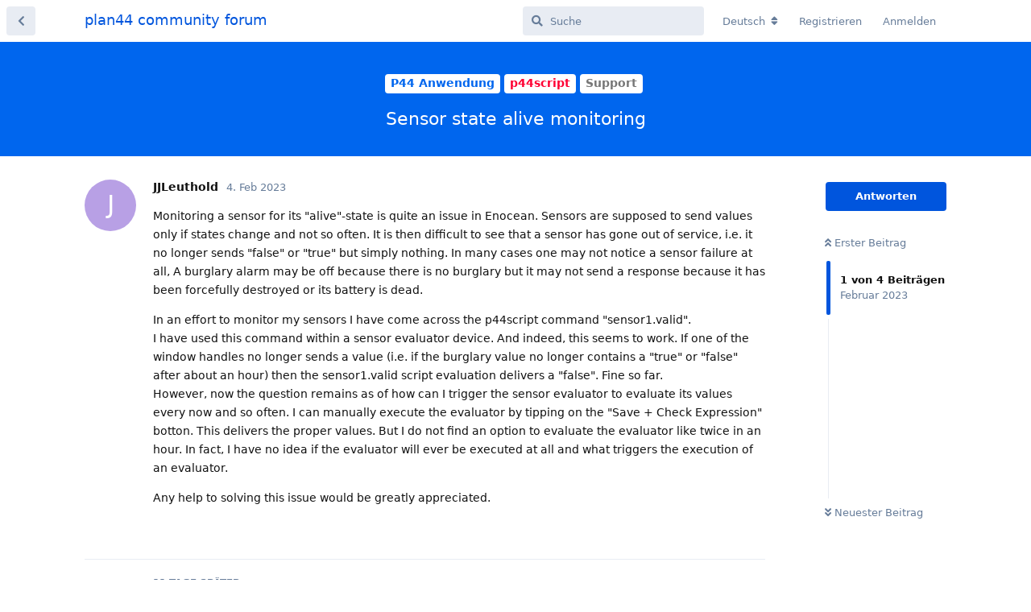

--- FILE ---
content_type: text/html; charset=utf-8
request_url: https://forum.plan44.ch/d/66-sensor-state-alive-monitoring
body_size: 5859
content:
<!doctype html>
<html  dir="ltr"        lang="de" >
    <head>
        <meta charset="utf-8">
        <title>Sensor state alive monitoring - plan44 community forum</title>

        <link rel="stylesheet" href="https://forum.plan44.ch/assets/forum.css?v=189b7ef8">
<link rel="canonical" href="https://forum.plan44.ch/d/66-sensor-state-alive-monitoring">
<link rel="preload" href="https://forum.plan44.ch/assets/forum.css?v=189b7ef8" as="style">
<link rel="preload" href="https://forum.plan44.ch/assets/forum.js?v=909177b0" as="script">
<link rel="preload" href="https://forum.plan44.ch/assets/forum-de.js?v=04ad8eeb" as="script">
<link rel="preload" href="https://forum.plan44.ch/assets/fonts/fa-solid-900.woff2" as="font" type="font/woff2" crossorigin="">
<link rel="preload" href="https://forum.plan44.ch/assets/fonts/fa-regular-400.woff2" as="font" type="font/woff2" crossorigin="">
<meta name="viewport" content="width=device-width, initial-scale=1, maximum-scale=1, minimum-scale=1">
<meta name="description" content="Diskussionen, Projekte, Fragen rund um P44-DSB und P44-LC Licht- und Automatisierungssteuerungen / Discussions, projects, questions around P44-DSB and P44-LC light and automation controllers">
<meta name="theme-color" content="#05D">
<link rel="alternate" type="application/atom+xml" title="Forum activity" href="https://forum.plan44.ch/atom" />
<link rel="alternate" type="application/atom+xml" title="Forum's new discussions" href="https://forum.plan44.ch/atom/discussions" />
<link rel="alternate" type="application/atom+xml" title="This discussion" href="https://forum.plan44.ch/atom/d/66-sensor-state-alive-monitoring" />
    </head>

    <body>
        <div id="app" class="App">

    <div id="app-navigation" class="App-navigation"></div>

    <div id="drawer" class="App-drawer">

        <header id="header" class="App-header">
            <div id="header-navigation" class="Header-navigation"></div>
            <div class="container">
                <div class="Header-title">
                    <a href="https://forum.plan44.ch" id="home-link">
                                                    plan44 community forum
                                            </a>
                </div>
                <div id="header-primary" class="Header-primary"></div>
                <div id="header-secondary" class="Header-secondary"></div>
            </div>
        </header>

    </div>

    <main class="App-content">
        <div id="content"></div>

        <div id="flarum-loading" style="display: none">
    Ladevorgang läuft…
</div>

<noscript>
    <div class="Alert">
        <div class="container">
            Dieses Forum ist für moderne Browser mit JavaScript optimiert.
        </div>
    </div>
</noscript>

<div id="flarum-loading-error" style="display: none">
    <div class="Alert">
        <div class="container">
            Beim Laden dieser Seite ist ein Fehler aufgetreten.
        </div>
    </div>
</div>

<noscript id="flarum-content">
    <div class="container">
    <h1>Sensor state alive monitoring</h1>

    <div>
                    <article>
                                <div class="PostUser"><h3 class="PostUser-name">JJLeuthold</h3></div>
                <div class="Post-body">
                    <p>Monitoring a sensor for its "alive"-state is quite an issue in Enocean. Sensors are supposed to send values only if states change and not so often. It is then difficult to see that a sensor has gone out of service, i.e. it no longer sends "false" or "true" but simply nothing. In many cases one may not notice a sensor failure at all, A burglary alarm may be off because there is no burglary but it may not send a response because it has been forcefully destroyed or its battery is dead.</p>

<p>In an effort to monitor my sensors I have come across the p44script command "sensor1.valid".<br>
I have used this command within a sensor evaluator device. And indeed, this seems to work. If one of the window handles no longer sends a value (i.e. if the burglary value no longer contains a "true" or "false" after about an hour) then the sensor1.valid script evaluation delivers a "false". Fine so far. <br>
However, now the question remains as of how can I trigger the sensor evaluator to evaluate its values every now and so often. I can manually execute the evaluator by tipping on the "Save + Check Expression" botton. This delivers the proper values. But I do not find an option to evaluate the evaluator like twice in an hour. In fact, I have no idea if the evaluator will ever be executed at all and what  triggers the execution of an evaluator.</p>

<p>Any help to solving this issue would be greatly appreciated.</p>

                </div>
            </article>

            <hr>
                    <article>
                                <div class="PostUser"><h3 class="PostUser-name">luz</h3></div>
                <div class="Post-body">
                    <p>Sorry for the long answering delay. Somehow the forum software still does not issue notification mails to me - and I was busy these days with a complicated project so not checking the forum manually all the time.</p>

<p>Regarding any kind of polling - one caveat before going into details: <strong>one needs to be careful with adding too many regular pollings to a small system like the P44-xx. These can add up and at some point the performance will suffer.</strong></p>

<p>But basically, you can create polling evaluators by using the <code>testlater()</code> or <code>every()</code> functions (see <a href="https://plan44.ch/p44-techdocs/en/script_ref/#functions-for-timed-triggering" rel="ugc nofollow">p44script short reference</a>.</p>

<p>So an evaluator that should check something every 5 minutes would have an ON condition like:</p>

<pre><code class="language-javascript">every(0:05) &amp; something</code></pre>

<p>In this, <code>every()</code> gets true once every 5 minutes and causes evaluation. When <code>something</code> is also true at that moment, it will trigger the evaluator. (<code>testlater</code> is similar, but more specialized and was added to the evaluator engine much earlier, when the more generic <code>every()</code> would not have been possible yet).</p>

<p><strong>However, to get notified when a sensor turns to the invalid state, all this is not needed, because the value change from a real value to "invalid" state triggers an evaluation anyway.</strong></p>

<p>So an Evaluator with just the following ON condition should do the trick already:</p>

<pre><code class="language-javascript">!isvalid(sensor)</code></pre>

<p>Hope this helps!</p>

<p>PS: note that there's an underlying problem in dS itself, as it still does not handle the "invalid" state separately for binary inputs, but treats it as 0. This is the main cause for unexpected results with sensors/inputs in the invalid state.</p> 
                </div>
            </article>

            <hr>
                    <article>
                                <div class="PostUser"><h3 class="PostUser-name">JJLeuthold</h3></div>
                <div class="Post-body">
                    <p>Wow, Most helpful! Thank you!</p>
                </div>
            </article>

            <hr>
                    <article>
                                <div class="PostUser"><h3 class="PostUser-name">JJLeuthold</h3></div>
                <div class="Post-body">
                    <p>Actually, the !isvalid command works great! This was a pending issue. I am surprised that one can find little about this command. Without an isalive surveillance there is no real saftey.</p>

<p>As a teaser to others my implementation to monitor the state of the windows. The !isvalid triggers the meassge. The isvalid is used to reset the warning.<br>
<img src="https://forum.plan44.ch/assets/files/2023-03-09/1678402399-129319-isalive-warning-plan44.jpg" alt="Image description"></p>

<p>Many thanks Luz!</p>

                </div>
            </article>

            <hr>
            </div>

    
    </div>

</noscript>


        <div class="App-composer">
            <div class="container">
                <div id="composer"></div>
            </div>
        </div>
    </main>

</div>




        <div id="modal"></div>
        <div id="alerts"></div>

        <script>
            document.getElementById('flarum-loading').style.display = 'block';
            var flarum = {extensions: {}};
        </script>

        <script src="https://forum.plan44.ch/assets/forum.js?v=909177b0"></script>
<script src="https://forum.plan44.ch/assets/forum-de.js?v=04ad8eeb"></script>

        <script id="flarum-json-payload" type="application/json">{"resources":[{"type":"forums","id":"1","attributes":{"title":"plan44 community forum","description":"Diskussionen, Projekte, Fragen rund um P44-DSB und P44-LC Licht- und Automatisierungssteuerungen \/ Discussions, projects, questions around P44-DSB and P44-LC light and automation controllers","showLanguageSelector":true,"baseUrl":"https:\/\/forum.plan44.ch","basePath":"","baseOrigin":"https:\/\/forum.plan44.ch","debug":false,"apiUrl":"https:\/\/forum.plan44.ch\/api","welcomeTitle":"Willkommen zum plan44 forum \/ Welcome to the plan44 forum","welcomeMessage":"","themePrimaryColor":"#05D","themeSecondaryColor":"#4D698E","logoUrl":null,"faviconUrl":null,"headerHtml":null,"footerHtml":null,"allowSignUp":true,"defaultRoute":"\/all","canViewForum":true,"canStartDiscussion":false,"canSearchUsers":false,"canCreateAccessToken":false,"canModerateAccessTokens":false,"assetsBaseUrl":"https:\/\/forum.plan44.ch\/assets","canViewFlags":false,"guidelinesUrl":null,"canBypassTagCounts":false,"minPrimaryTags":"1","maxPrimaryTags":"1","minSecondaryTags":"0","maxSecondaryTags":"4","ianm-syndication.plugin.forum-format":"atom","ianm-syndication.plugin.forum-icons":false,"fof-upload.canUpload":false,"fof-upload.canDownload":false,"fof-upload.composerButtonVisiblity":"upload-btn","displayNameDriver":"nickname","setNicknameOnRegistration":true,"randomizeUsernameOnRegistration":false,"allowUsernameMentionFormat":true},"relationships":{"groups":{"data":[{"type":"groups","id":"1"},{"type":"groups","id":"2"},{"type":"groups","id":"3"},{"type":"groups","id":"4"}]},"tags":{"data":[{"type":"tags","id":"1"},{"type":"tags","id":"2"},{"type":"tags","id":"11"},{"type":"tags","id":"12"},{"type":"tags","id":"15"},{"type":"tags","id":"7"},{"type":"tags","id":"13"},{"type":"tags","id":"8"},{"type":"tags","id":"14"}]}}},{"type":"groups","id":"1","attributes":{"nameSingular":"Administrator","namePlural":"Administratoren","color":"#B72A2A","icon":"fas fa-wrench","isHidden":0}},{"type":"groups","id":"2","attributes":{"nameSingular":"Gast","namePlural":"G\u00e4ste","color":null,"icon":null,"isHidden":0}},{"type":"groups","id":"3","attributes":{"nameSingular":"Mitglied","namePlural":"Mitglieder","color":null,"icon":null,"isHidden":0}},{"type":"groups","id":"4","attributes":{"nameSingular":"Moderator","namePlural":"Moderatoren","color":"#80349E","icon":"fas fa-bolt","isHidden":0}},{"type":"tags","id":"1","attributes":{"name":"P44 Anwendung","description":"Fragen und Diskussionen um die Anwendung der plan44-Produkte P44-DSB und P44-LC","slug":"p44-anwendung","color":"#06E","backgroundUrl":null,"backgroundMode":null,"icon":"","discussionCount":0,"position":0,"defaultSort":null,"isChild":false,"isHidden":false,"lastPostedAt":"2025-12-22T15:14:49+00:00","canStartDiscussion":false,"canAddToDiscussion":false}},{"type":"tags","id":"2","attributes":{"name":"P44-xx-X DIY\/Maker","description":"Selbstbau mit kostenlosen P44-xx-X Images","slug":"p44-xx-x-diy-maker","color":"#F60","backgroundUrl":null,"backgroundMode":null,"icon":"","discussionCount":18,"position":1,"defaultSort":null,"isChild":false,"isHidden":false,"lastPostedAt":"2025-07-20T07:31:55+00:00","canStartDiscussion":false,"canAddToDiscussion":false}},{"type":"tags","id":"11","attributes":{"name":"OpenSource, C++, vdcd","description":"Discussions around the plan44.ch opensource projects, in particular the \u0022vdcd\u0022 which is the basis of all P44 products.","slug":"opensource-c-vdcd","color":"#D10","backgroundUrl":null,"backgroundMode":null,"icon":"","discussionCount":4,"position":2,"defaultSort":null,"isChild":false,"isHidden":false,"lastPostedAt":"2022-07-06T08:02:30+00:00","canStartDiscussion":false,"canAddToDiscussion":false}},{"type":"tags","id":"12","attributes":{"name":"life, the universe and everything","description":"For anything else, which you think should have a place here, but doesn\u0027t in one of the other topics.","slug":"life-the-universe-and-everything","color":"#FD9","backgroundUrl":null,"backgroundMode":null,"icon":"","discussionCount":1,"position":3,"defaultSort":null,"isChild":false,"isHidden":false,"lastPostedAt":"2025-12-23T16:01:44+00:00","canStartDiscussion":false,"canAddToDiscussion":false}},{"type":"tags","id":"15","attributes":{"name":"P44+matter (beta)","description":"plan44 und der neue matter standard - beta","slug":"matter","color":"#51AEB4","backgroundUrl":null,"backgroundMode":null,"icon":"","discussionCount":4,"position":4,"defaultSort":null,"isChild":false,"isHidden":false,"lastPostedAt":"2025-12-15T19:34:08+00:00","canStartDiscussion":false,"canAddToDiscussion":false}},{"type":"tags","id":"7","attributes":{"name":"p44script","description":"Rund um die p44script-Programmiersprache - Evaluatoren, Szenenscripte, Trigger, Mainscript","slug":"p44script","color":"#F03","backgroundUrl":null,"backgroundMode":null,"icon":"","discussionCount":8,"position":null,"defaultSort":null,"isChild":false,"isHidden":false,"lastPostedAt":"2025-12-22T15:14:49+00:00","canStartDiscussion":false,"canAddToDiscussion":false}},{"type":"tags","id":"13","attributes":{"name":"Projekt","description":"Projekt-Pr\u00e4sentation und\/oder Diskussion","slug":"projekt","color":"#FA0","backgroundUrl":null,"backgroundMode":null,"icon":"","discussionCount":8,"position":null,"defaultSort":null,"isChild":false,"isHidden":false,"lastPostedAt":"2025-11-27T21:55:09+00:00","canStartDiscussion":false,"canAddToDiscussion":false}},{"type":"tags","id":"8","attributes":{"name":"Support","description":"F\u00fcr Supportanfragen","slug":"support","color":"#777","backgroundUrl":null,"backgroundMode":null,"icon":"","discussionCount":4,"position":null,"defaultSort":null,"isChild":false,"isHidden":false,"lastPostedAt":"2025-11-12T17:08:46+00:00","canStartDiscussion":false,"canAddToDiscussion":false}},{"type":"tags","id":"14","attributes":{"name":"W\u00fcnsche","description":"F\u00fcr die P44-xx Wunschliste...","slug":"w-nsche","color":"#99CCFF","backgroundUrl":null,"backgroundMode":null,"icon":"","discussionCount":4,"position":null,"defaultSort":null,"isChild":false,"isHidden":false,"lastPostedAt":"2022-12-03T16:25:21+00:00","canStartDiscussion":false,"canAddToDiscussion":false}}],"session":{"userId":0,"csrfToken":"cqwu4PuUHS1mMXp4aAIoSHlnDGgfTs0Ney9flsGL"},"locales":{"de":"Deutsch","en":"English"},"locale":"de","apiDocument":{"data":{"type":"discussions","id":"66","attributes":{"title":"Sensor state alive monitoring","slug":"66-sensor-state-alive-monitoring","commentCount":4,"participantCount":2,"createdAt":"2023-02-04T17:00:29+00:00","lastPostedAt":"2023-03-09T22:54:47+00:00","lastPostNumber":4,"canReply":false,"canRename":false,"canDelete":false,"canHide":false,"isApproved":true,"canTag":false,"subscription":null,"isSticky":false,"canSticky":false,"isLocked":false,"canLock":false},"relationships":{"user":{"data":{"type":"users","id":"47"}},"posts":{"data":[{"type":"posts","id":"260"},{"type":"posts","id":"263"},{"type":"posts","id":"273"},{"type":"posts","id":"275"}]},"tags":{"data":[{"type":"tags","id":"1"},{"type":"tags","id":"7"},{"type":"tags","id":"8"}]}}},"included":[{"type":"users","id":"47","attributes":{"username":"JJLeuthold","displayName":"JJLeuthold","avatarUrl":null,"slug":"JJLeuthold","joinTime":"2022-11-06T12:37:33+00:00","discussionCount":2,"commentCount":7,"canEdit":false,"canEditCredentials":false,"canEditGroups":false,"canDelete":false,"lastSeenAt":"2023-04-22T17:54:15+00:00","fof-upload-uploadCountCurrent":1,"fof-upload-uploadCountAll":1,"canSuspend":false,"canEditNickname":false},"relationships":{"groups":{"data":[]}}},{"type":"users","id":"1","attributes":{"username":"luz","displayName":"luz","avatarUrl":"https:\/\/forum.plan44.ch\/assets\/avatars\/Lh5Tj5ZJFK5oHPDN.png","slug":"luz","joinTime":"2022-01-06T17:40:39+00:00","discussionCount":16,"commentCount":209,"canEdit":false,"canEditCredentials":false,"canEditGroups":false,"canDelete":false,"lastSeenAt":"2026-01-02T18:55:57+00:00","fof-upload-uploadCountCurrent":13,"fof-upload-uploadCountAll":13,"canSuspend":false,"canEditNickname":false},"relationships":{"groups":{"data":[{"type":"groups","id":"1"},{"type":"groups","id":"4"}]}}},{"type":"posts","id":"260","attributes":{"number":1,"createdAt":"2023-02-04T17:00:29+00:00","contentType":"comment","contentHtml":"\u003Cp\u003EMonitoring a sensor for its \u0022alive\u0022-state is quite an issue in Enocean. Sensors are supposed to send values only if states change and not so often. It is then difficult to see that a sensor has gone out of service, i.e. it no longer sends \u0022false\u0022 or \u0022true\u0022 but simply nothing. In many cases one may not notice a sensor failure at all, A burglary alarm may be off because there is no burglary but it may not send a response because it has been forcefully destroyed or its battery is dead.\u003C\/p\u003E\n\n\u003Cp\u003EIn an effort to monitor my sensors I have come across the p44script command \u0022sensor1.valid\u0022.\u003Cbr\u003E\nI have used this command within a sensor evaluator device. And indeed, this seems to work. If one of the window handles no longer sends a value (i.e. if the burglary value no longer contains a \u0022true\u0022 or \u0022false\u0022 after about an hour) then the sensor1.valid script evaluation delivers a \u0022false\u0022. Fine so far. \u003Cbr\u003E\nHowever, now the question remains as of how can I trigger the sensor evaluator to evaluate its values every now and so often. I can manually execute the evaluator by tipping on the \u0022Save + Check Expression\u0022 botton. This delivers the proper values. But I do not find an option to evaluate the evaluator like twice in an hour. In fact, I have no idea if the evaluator will ever be executed at all and what  triggers the execution of an evaluator.\u003C\/p\u003E\n\n\u003Cp\u003EAny help to solving this issue would be greatly appreciated.\u003C\/p\u003E\n","renderFailed":false,"canEdit":false,"canDelete":false,"canHide":false,"mentionedByCount":0,"canFlag":false,"isApproved":true,"canApprove":false,"canLike":false,"likesCount":0},"relationships":{"discussion":{"data":{"type":"discussions","id":"66"}},"user":{"data":{"type":"users","id":"47"}},"mentionedBy":{"data":[]},"likes":{"data":[]}}},{"type":"posts","id":"263","attributes":{"number":2,"createdAt":"2023-02-15T21:36:11+00:00","contentType":"comment","contentHtml":"\u003Cp\u003ESorry for the long answering delay. Somehow the forum software still does not issue notification mails to me - and I was busy these days with a complicated project so not checking the forum manually all the time.\u003C\/p\u003E\n\n\u003Cp\u003ERegarding any kind of polling - one caveat before going into details: \u003Cstrong\u003Eone needs to be careful with adding too many regular pollings to a small system like the P44-xx. These can add up and at some point the performance will suffer.\u003C\/strong\u003E\u003C\/p\u003E\n\n\u003Cp\u003EBut basically, you can create polling evaluators by using the \u003Ccode\u003Etestlater()\u003C\/code\u003E or \u003Ccode\u003Eevery()\u003C\/code\u003E functions (see \u003Ca href=\u0022https:\/\/plan44.ch\/p44-techdocs\/en\/script_ref\/#functions-for-timed-triggering\u0022 rel=\u0022ugc nofollow\u0022\u003Ep44script short reference\u003C\/a\u003E.\u003C\/p\u003E\n\n\u003Cp\u003ESo an evaluator that should check something every 5 minutes would have an ON condition like:\u003C\/p\u003E\n\n\u003Cpre\u003E\u003Ccode class=\u0022language-javascript\u0022\u003Eevery(0:05) \u0026amp; something\u003C\/code\u003E\u003C\/pre\u003E\n\n\u003Cp\u003EIn this, \u003Ccode\u003Eevery()\u003C\/code\u003E gets true once every 5 minutes and causes evaluation. When \u003Ccode\u003Esomething\u003C\/code\u003E is also true at that moment, it will trigger the evaluator. (\u003Ccode\u003Etestlater\u003C\/code\u003E is similar, but more specialized and was added to the evaluator engine much earlier, when the more generic \u003Ccode\u003Eevery()\u003C\/code\u003E would not have been possible yet).\u003C\/p\u003E\n\n\u003Cp\u003E\u003Cstrong\u003EHowever, to get notified when a sensor turns to the invalid state, all this is not needed, because the value change from a real value to \u0022invalid\u0022 state triggers an evaluation anyway.\u003C\/strong\u003E\u003C\/p\u003E\n\n\u003Cp\u003ESo an Evaluator with just the following ON condition should do the trick already:\u003C\/p\u003E\n\n\u003Cpre\u003E\u003Ccode class=\u0022language-javascript\u0022\u003E!isvalid(sensor)\u003C\/code\u003E\u003C\/pre\u003E\n\n\u003Cp\u003EHope this helps!\u003C\/p\u003E\n\n\u003Cp\u003EPS: note that there\u0027s an underlying problem in dS itself, as it still does not handle the \u0022invalid\u0022 state separately for binary inputs, but treats it as 0. This is the main cause for unexpected results with sensors\/inputs in the invalid state.\u003C\/p\u003E ","renderFailed":false,"canEdit":false,"canDelete":false,"canHide":false,"mentionedByCount":0,"canFlag":false,"isApproved":true,"canApprove":false,"canLike":false,"likesCount":0},"relationships":{"discussion":{"data":{"type":"discussions","id":"66"}},"user":{"data":{"type":"users","id":"1"}},"mentionedBy":{"data":[]},"likes":{"data":[]}}},{"type":"posts","id":"273","attributes":{"number":3,"createdAt":"2023-03-09T00:03:13+00:00","contentType":"comment","contentHtml":"\u003Cp\u003EWow, Most helpful! Thank you!\u003C\/p\u003E","renderFailed":false,"canEdit":false,"canDelete":false,"canHide":false,"mentionedByCount":0,"canFlag":false,"isApproved":true,"canApprove":false,"canLike":false,"likesCount":0},"relationships":{"discussion":{"data":{"type":"discussions","id":"66"}},"user":{"data":{"type":"users","id":"47"}},"mentionedBy":{"data":[]},"likes":{"data":[]}}},{"type":"posts","id":"275","attributes":{"number":4,"createdAt":"2023-03-09T22:54:47+00:00","contentType":"comment","contentHtml":"\u003Cp\u003EActually, the !isvalid command works great! This was a pending issue. I am surprised that one can find little about this command. Without an isalive surveillance there is no real saftey.\u003C\/p\u003E\n\n\u003Cp\u003EAs a teaser to others my implementation to monitor the state of the windows. The !isvalid triggers the meassge. The isvalid is used to reset the warning.\u003Cbr\u003E\n\u003Cimg src=\u0022https:\/\/forum.plan44.ch\/assets\/files\/2023-03-09\/1678402399-129319-isalive-warning-plan44.jpg\u0022 alt=\u0022Image description\u0022\u003E\u003C\/p\u003E\n\n\u003Cp\u003EMany thanks Luz!\u003C\/p\u003E\n","renderFailed":false,"canEdit":false,"canDelete":false,"canHide":false,"mentionedByCount":0,"canFlag":false,"isApproved":true,"canApprove":false,"canLike":false,"likesCount":1},"relationships":{"discussion":{"data":{"type":"discussions","id":"66"}},"user":{"data":{"type":"users","id":"47"}},"mentionedBy":{"data":[]},"likes":{"data":[{"type":"users","id":"1"}]}}},{"type":"groups","id":"1","attributes":{"nameSingular":"Administrator","namePlural":"Administratoren","color":"#B72A2A","icon":"fas fa-wrench","isHidden":0}},{"type":"groups","id":"4","attributes":{"nameSingular":"Moderator","namePlural":"Moderatoren","color":"#80349E","icon":"fas fa-bolt","isHidden":0}},{"type":"tags","id":"1","attributes":{"name":"P44 Anwendung","description":"Fragen und Diskussionen um die Anwendung der plan44-Produkte P44-DSB und P44-LC","slug":"p44-anwendung","color":"#06E","backgroundUrl":null,"backgroundMode":null,"icon":"","discussionCount":0,"position":0,"defaultSort":null,"isChild":false,"isHidden":false,"lastPostedAt":"2025-12-22T15:14:49+00:00","canStartDiscussion":false,"canAddToDiscussion":false}},{"type":"tags","id":"7","attributes":{"name":"p44script","description":"Rund um die p44script-Programmiersprache - Evaluatoren, Szenenscripte, Trigger, Mainscript","slug":"p44script","color":"#F03","backgroundUrl":null,"backgroundMode":null,"icon":"","discussionCount":8,"position":null,"defaultSort":null,"isChild":false,"isHidden":false,"lastPostedAt":"2025-12-22T15:14:49+00:00","canStartDiscussion":false,"canAddToDiscussion":false}},{"type":"tags","id":"8","attributes":{"name":"Support","description":"F\u00fcr Supportanfragen","slug":"support","color":"#777","backgroundUrl":null,"backgroundMode":null,"icon":"","discussionCount":4,"position":null,"defaultSort":null,"isChild":false,"isHidden":false,"lastPostedAt":"2025-11-12T17:08:46+00:00","canStartDiscussion":false,"canAddToDiscussion":false}}]}}</script>

        <script>
            const data = JSON.parse(document.getElementById('flarum-json-payload').textContent);
            document.getElementById('flarum-loading').style.display = 'none';

            try {
                flarum.core.app.load(data);
                flarum.core.app.bootExtensions(flarum.extensions);
                flarum.core.app.boot();
            } catch (e) {
                var error = document.getElementById('flarum-loading-error');
                error.innerHTML += document.getElementById('flarum-content').textContent;
                error.style.display = 'block';
                throw e;
            }
        </script>

        
    </body>
</html>


--- FILE ---
content_type: text/javascript
request_url: https://forum.plan44.ch/assets/forum-de.js?v=04ad8eeb
body_size: 9024
content:
flarum.core.app.translator.addTranslations({"core.forum.change_email.incorrect_password_message":"Das eingegebene Passwort ist falsch.","core.forum.change_password.send_button":"Passwort zur\u00fccksetzen","core.forum.change_password.text":"Klicke auf den Button, um einen Link zum Zur\u00fccksetzen deines Passwortes zu erhalten.","core.forum.composer.close_tooltip":"Schlie\u00dfen","core.forum.composer.exit_full_screen_tooltip":"Vollbild beenden","core.forum.composer.full_screen_tooltip":"Vollbild","core.forum.composer.minimize_tooltip":"Minimieren","core.forum.composer.preview_tooltip":"Vorschau","core.forum.composer_discussion.body_placeholder":"Beitrag verfassen\u2026","core.forum.composer_discussion.discard_confirmation":"Dein Beitrag wurde nicht versendet. M\u00f6chtest du ihn verwerfen?","core.forum.composer_discussion.submit_button":"Beitrag senden","core.forum.composer_discussion.title_placeholder":"Titel der Diskussion","core.forum.composer_edit.discard_confirmation":"Deine \u00c4nderungen wurden nicht \u00fcbernommen. M\u00f6chtest du sie verwerfen?","core.forum.composer_edit.edited_message":"Deine \u00c4nderungen wurden gespeichert.","core.forum.composer_edit.post_link":"Beitrag Nr. {number} in {discussion}","core.forum.composer_reply.discard_confirmation":"Deine Antwort wurde nicht versendet. M\u00f6chtest du sie verwerfen?","core.forum.composer_reply.posted_message":"Deine Antwort wurde versendet.","core.forum.composer_reply.submit_button":"Antwort senden","core.forum.discussion_controls.cannot_reply_button":"Antworten","core.forum.discussion_controls.cannot_reply_text":"Du hast keine Berechtigung, auf diese Diskussion zu antworten.","core.forum.discussion_controls.delete_confirmation":"M\u00f6chtest du die Diskussion wirklich l\u00f6schen?","core.forum.discussion_controls.log_in_to_reply_button":"Antworten","core.forum.discussion_controls.toggle_dropdown_accessible_label":"Dropdown-Men\u00fc f\u00fcr Diskussionsaktionen umschalten","core.forum.discussion_list.empty_text":"Es gibt noch keine Diskussionen in diesem Forum.","core.forum.discussion_list.replied_text":"{username} {ago}","core.forum.discussion_list.started_text":"{username} {ago}","core.forum.discussion_list.total_replies_a11y_label":"{count, plural, one {# Antwort} other {# Antworten}}","core.forum.discussion_list.unread_replies_a11y_label":"{count, plural, one {# ungelesene Antwort} other {# ungelesene Antworten}}. Markiere ungelesene {count, plural, one {Antwort} other {Antworten}} als gelesen.","core.forum.forgot_password.email_sent_message":"Falls die von dir eingegebene E-Mail-Adresse auf dieser Seite registriert ist, senden wir dir eine E-Mail mit einem Link, mit dem du dein Passwort zur\u00fccksetzen kannst. Bitte pr\u00fcfe auch deinen Spam-Ordner, falls die E-Mail nicht innerhalb der n\u00e4chsten Minuten ankommt.","core.forum.forgot_password.not_found_message":"Es existiert kein Benutzer mit dieser E-Mail-Adresse.","core.forum.forgot_password.submit_button":"Passwort wiederherstellen","core.forum.forgot_password.text":"Bitte gebe deine E-Mail-Adresse ein, um einen Link zum Zur\u00fccksetzen deines Passwortes zu erhalten.","core.forum.forgot_password.title":"Passwort vergessen","core.forum.header.admin_button":"Administration","core.forum.header.back_to_index_tooltip":"Zur\u00fcck zur Diskussionsliste","core.forum.header.locale_dropdown_accessible_label":"Forum Gebietsschema \u00e4ndern","core.forum.header.profile_button":"Profil","core.forum.header.search_clear_button_accessible_label":"Suchanfrage l\u00f6schen","core.forum.header.search_placeholder":"Suche","core.forum.header.search_role_label":"Suche im Forum","core.forum.header.session_dropdown_accessible_label":"Dropdown-Men\u00fc f\u00fcr Sitzungsoptionen umschalten","core.forum.index.cannot_start_discussion_button":"Kann keine Diskussion beginnen","core.forum.index.mark_all_as_read_confirmation":"Bist du dir sicher, dass du alle Diskussionen als gelesen markieren willst?","core.forum.index.refresh_tooltip":"Aktualisieren","core.forum.index.toggle_sidenav_dropdown_accessible_label":"Dropdown-Men\u00fc f\u00fcr die Navigation umschalten","core.forum.index_sort.latest_button":"Zuletzt","core.forum.index_sort.newest_button":"Neueste","core.forum.index_sort.oldest_button":"\u00c4lteste","core.forum.index_sort.relevance_button":"Relevanz","core.forum.index_sort.toggle_dropdown_accessible_label":"Sortierung der Diskussionsliste \u00e4ndern","core.forum.index_sort.top_button":"Meist diskutiert","core.forum.log_in.forgot_password_link":"Passwort vergessen?","core.forum.log_in.invalid_login_message":"Die Anmeldedaten sind nicht korrekt.","core.forum.log_in.remember_me_label":"Angemeldet bleiben","core.forum.log_in.sign_up_text":"Noch keinen Account? <a>Registrieren<\/a>","core.forum.log_in.username_or_email_placeholder":"Benutzername oder E-Mail-Adresse","core.forum.notifications.delete_all_confirm":"Bist du sicher, dass du alle Benachrichtigungen l\u00f6schen willst? Diese Aktion kann nicht r\u00fcckg\u00e4ngig gemacht werden","core.forum.notifications.delete_all_tooltip":"Alle Benachrichtigungen l\u00f6schen","core.forum.notifications.discussion_renamed_text":"{username} hat den Titel ge\u00e4ndert","core.forum.notifications.empty_text":"Keine neuen Benachrichtigungen","core.forum.notifications.mark_as_read_tooltip":"Als gelesen markieren","core.forum.notifications.toggle_dropdown_accessible_label":"Benachrichtigungen anzeigen","core.forum.post.edited_text":"Bearbeitet","core.forum.post.edited_tooltip":"{ago} ge\u00e4ndert von {username}","core.forum.post.number_tooltip":"Beitrag Nr. {number}","core.forum.post_controls.delete_confirmation":"Bist du dir sicher, dass du diesen Beitrag f\u00fcr immer l\u00f6schen willst? Dies kann nicht r\u00fcckg\u00e4ngig gemacht werden.","core.forum.post_controls.hide_confirmation":"Bist du dir sicher, dass du diesen Beitrag l\u00f6schen willst?","core.forum.post_controls.toggle_dropdown_accessible_label":"Dropdown-Men\u00fc f\u00fcr Beitragsoptionen umschalten","core.forum.post_scrubber.now_link":"Neuester Beitrag","core.forum.post_scrubber.original_post_link":"Erster Beitrag","core.forum.post_scrubber.unread_text":"{count} ungelesen","core.forum.post_scrubber.viewing_text":"{count, plural, one {{index} von {formattedCount} Beitrag} other {{index} von {formattedCount} Beitr\u00e4gen}}","core.forum.post_stream.discussion_renamed_old_tooltip":"Der fr\u00fchere Titel lautete: \"{old}\"","core.forum.post_stream.discussion_renamed_text":"{username} hat den Titel zu {new} ge\u00e4ndert ({time}).","core.forum.post_stream.time_lapsed_text":"{period} sp\u00e4ter","core.forum.rename_discussion.title":"Diskussion umbenennen","core.forum.search.all_discussions_button":"Alle Diskussionen durchsuchen nach \"{query}\"","core.forum.security.browser_on_operating_system":"{browser} auf {os}","core.forum.security.cannot_terminate_current_session":"Die derzeit aktive Sitzung kann nicht beendet werden. Melde dich stattdessen ab.","core.forum.security.created":"Erstellt","core.forum.security.current_active_session":"Derzeit aktive Sitzung","core.forum.security.developer_tokens_heading":"Entwickler-Token","core.forum.security.empty_text":"Es scheint, dass es hier nichts zu sehen gibt.","core.forum.security.global_logout.heading":"Globale Abmeldung","core.forum.security.global_logout.help_text":"L\u00f6scht die derzeitige Cookie-Sitzung, beendet alle Sitzungen, widerruft Entwickler-Token und macht alle E-Mails zur Best\u00e4tigung oder Zur\u00fccksetzung des Passworts ung\u00fcltig.","core.forum.security.hide_access_token":"Token verbergen","core.forum.security.last_activity":"Letzte Aktivit\u00e4t","core.forum.security.new_access_token_modal.submit_button":"Token erstellen","core.forum.security.new_access_token_modal.title_placeholder":"Titel","core.forum.security.revoke_access_token":"Widerrufen","core.forum.security.sessions_heading":"Aktive Sitzungen","core.forum.security.session_terminated":"{count, plural, one {Sitzung beendet} other {# Sitzungen beendet}}.","core.forum.security.session_termination_failed":"Beim Beenden deiner Sitzungen ist ein Fehler aufgetreten.","core.forum.security.show_access_token":"Token anzeigen","core.forum.security.terminate_all_other_sessions":"Alle anderen Sitzungen beenden","core.forum.security.terminate_session":"Beenden","core.forum.security.token_revoked":"Token widerrufen.","core.forum.security.token_item_title":"{title} - {token}","core.forum.security.token_title_placeholder":"\/","core.forum.settings.account_heading":"Konto","core.forum.settings.notification_checkbox_a11y_label_template":"Erhalte \"{description}\" Benachrichigungen \u00fcber {method}","core.forum.settings.notify_by_web_heading":"Web","core.forum.settings.notify_discussion_renamed_label":"Wenn jemand eine Diskussion \u00e4ndert, die du gestartet hast","core.forum.settings.privacy_disclose_online_label":"Meinen Online-Status anzeigen","core.forum.settings.privacy_heading":"Privatsph\u00e4re","core.forum.sign_up.log_in_text":"Bereits registriert? <a>Anmelden<\/a>","core.forum.sign_up.welcome_text":"Willkommen, {username}!","core.forum.user.avatar_upload_button":"Hochladen","core.forum.user.avatar_upload_tooltip":"Lade einen neuen Avatar hoch","core.forum.user.in_discussion_text":"In {discussion}","core.forum.user.joined_date_text":"Beitritt {ago}","core.forum.user.online_text":"Online","core.forum.user.posts_empty_text":"Es scheint, dass es hier keine Beitr\u00e4ge gibt.","core.forum.user_controls.button":"Bearbeiten","core.forum.user_controls.delete_confirmation":"Soll dieser Benutzer wirklich gel\u00f6scht werden? Die Beitr\u00e4ge werden NICHT gel\u00f6scht.","core.forum.user_controls.delete_error_message":"Das L\u00f6schen des Benutzers <i>{username} ({email})<\/i> ist fehlgeschlagen","core.forum.user_controls.delete_success_message":"Benutzer <i>{username} ({email})<\/i> wurde erfolgreich gel\u00f6scht","core.forum.user_controls.toggle_dropdown_accessible_label":"Dropdown-Men\u00fc der Benutzersteuerung umschalten","core.forum.user_email_confirmation.resend_button":"Best\u00e4tigungs-E-Mail erneut senden","core.forum.user_email_confirmation.sent_message":"Versendet","core.forum.welcome_hero.hide":"Willkommensnachricht ausblenden","core.lib.debug_button":"Debug","core.lib.alert.dismiss_a11y_label":"Warnung schlie\u00dfen","core.lib.badge.hidden_tooltip":"Versteckt","core.lib.dropdown.toggle_dropdown_accessible_label":"Dropdown-Men\u00fc umschalten","core.lib.data_segment.label":"{label}:","core.lib.edit_user.activate_button":"Benutzer aktivieren","core.lib.edit_user.groups_heading":"Gruppen","core.lib.edit_user.set_password_label":"Neues Passwort festlegen","core.lib.edit_user.nothing_available":"Du bist nicht berechtigt, diesen Benutzer zu bearbeiten.","core.lib.error.circular_dependencies_message":"Zirkul\u00e4re Abh\u00e4ngigkeiten erkannt: {extensions}. Prozess abgebrochen. Bitte deaktiviere eine der Erweiterungen und versuche es erneut.","core.lib.error.dependent_extensions_message":"Die Erweiterung {extension} kann nicht deaktiviert werden, bis die folgenden abh\u00e4ngigen Erweiterungen deaktiviert wurden: {extensions}","core.lib.error.extension_initialiation_failed_message":"{extension} konnte nicht initialisiert werden, \u00fcberpr\u00fcfe die Browser-Konsole f\u00fcr weitere Informationen.","core.lib.error.generic_message":"Ups! Da ist was schief gelaufen. Bitte lade die Seite neu oder versuche es erneut.","core.lib.error.generic_cross_origin_message":"Ups! Bei einer Cross-Origin-Anfrage ist etwas schief gelaufen. Bitte lade die Seite neu und versuche es erneut.","core.lib.error.missing_dependencies_message":"Die Erweiterung {extension} kann nicht aktiviert werden, bis die folgenden abh\u00e4ngigen Erweiterungen aktiviert wurden: {extensions}","core.lib.error.not_found_message":"Leider wurde nichts gefunden.","core.lib.error.payload_too_large_message":"Die Datenmenge der Anfrage war zu gro\u00df.","core.lib.error.permission_denied_message":"Du hast keine Berechtigung dies zu tun.","core.lib.error.rate_limit_exceeded_message":"Nicht so schnell. Bitte versuche es in K\u00fcrze erneut.","core.lib.error.render_failed_message":"Beim Anzeigen dieses Inhalts ist ein Fehler aufgetreten. Wenn du ein Benutzer bist, versuche es sp\u00e4ter erneut. Wenn du ein Administrator bist, \u00fcberpr\u00fcfe deine Flarum-Protokolldateien, um weitere Informationen zu erhalten.","core.lib.meta_titles.with_page_title":"{pageNumber, plural, =1 {{pageTitle} - {forumName}} other {{pageTitle}: Seite # - {forumName}}}","core.lib.meta_titles.without_page_title":"{pageNumber, plural, =1 {{forumName}} other {Seite # - {forumName}}}","core.lib.modal.close":"Schlie\u00dfen","core.lib.nav.drawer_button":"Navigationsleiste \u00f6ffnen","core.lib.number_suffix.kilo_text":"K","core.lib.number_suffix.mega_text":"M","core.lib.series.glue_text":", ","core.lib.series.three_text":"{first}, {second}, und {third}","core.lib.series.two_text":"{first} und {second}","core.lib.username.deleted_text":"[gel\u00f6scht]","flarum-flags.forum.flag_post.confirmation_message":"Danke f\u00fcr das Melden des Beitrags. Unsere Moderatoren werden sich darum k\u00fcmmern.","flarum-flags.forum.flag_post.reason_details_placeholder":"Zus\u00e4tzliche Informationen (optional)","flarum-flags.forum.flag_post.reason_inappropriate_label":"Unangebracht","flarum-flags.forum.flag_post.reason_inappropriate_text":"Dieser Beitrag ist anst\u00f6\u00dfig, beleidigend oder verst\u00f6\u00dft gegen unsere <a>Community-Richtlinien<\/a>.","flarum-flags.forum.flag_post.reason_missing_message":"Bitte gebe einen Grund an.","flarum-flags.forum.flag_post.reason_off_topic_label":"Nicht zur Diskussion passend","flarum-flags.forum.flag_post.reason_off_topic_text":"Dieser Beitrag hat keinen Bezug zu der Diskussion und sollte in eine andere Diskussion verschoben werden.","flarum-flags.forum.flag_post.reason_other_label":"Sonstiges","flarum-flags.forum.flag_post.reason_spam_label":"Spam","flarum-flags.forum.flag_post.reason_spam_text":"Dieser Beitrag ist Werbung oder Spam.","flarum-flags.forum.flagged_posts.empty_text":"Keine Meldungen","flarum-flags.forum.flagged_posts.item_text":"{username} in <em>{discussion}<\/em>","flarum-flags.forum.post.dismiss_flag_button":"Meldung ablehnen","flarum-flags.forum.post.flagged_by_text":"Von {username} gemeldet","flarum-flags.forum.post.flagged_by_with_reason_text":"Gemeldet von {username} als {reason}","flarum-flags.forum.post_controls.flag_button":"Melden","flarum-tags.forum.all_tags.meta_description_text":"Alle Themen","flarum-tags.forum.choose_tags.edit_title":"Themen f\u00fcr {title} bearbeiten","flarum-tags.forum.choose_tags.title":"Themen f\u00fcr die Diskussion ausw\u00e4hlen","flarum-tags.forum.discussion_controls.edit_tags_button":"Themen \u00e4ndern","flarum-tags.forum.header.back_to_tags_tooltip":"Zur\u00fcck zur Themen-Liste","flarum-tags.forum.index.more_link":"Mehr\u2026","flarum-tags.forum.index.untagged_link":"nicht mit Thema versehen","flarum-tags.forum.post_stream.added_and_removed_tags_text":"{username} hat {tagsAdded} hinzugef\u00fcgt und {tagsRemoved} entfernt ({time}).","flarum-tags.forum.post_stream.added_tags_text":"{username} hat {tagsAdded} hinzugef\u00fcgt ({time}).","flarum-tags.forum.post_stream.removed_tags_text":"{username} hat {tagsRemoved} entfernt ({time}).","flarum-tags.forum.post_stream.tags_text":"{count, plural, one {das Thema {tags}} other {die Themen {tags}}}","flarum-tags.forum.tag.meta_description_text":"Alle Diskussionen mit dem {tag} Thema","flarum-tags.lib.deleted_tag_text":"Entfernt","flarum-tags.lib.tag_selection_modal.bypass_requirements":"Themen-Bedigungen umgehen","flarum-tags.lib.tag_selection_modal.choose_primary_placeholder":"{count, plural, one {W\u00e4hle ein prim\u00e4res Thema} other {W\u00e4hle # prim\u00e4re Themen}}","flarum-approval.forum.post_controls.approve_button":"Genehmigen","ianm-syndication.forum.autodiscovery.forum_activity":"Forum activity","ianm-syndication.forum.autodiscovery.forum_new_discussions":"Forum's new discussions","ianm-syndication.forum.autodiscovery.tag_activity":"Activity for the {tag} tag","ianm-syndication.forum.autodiscovery.tag_new_discussions":"Discussions in the {tag} tag","ianm-syndication.forum.autodiscovery.discussion_last_posts":"This discussion","ianm-syndication.forum.autodiscovery.user_last_posts":"Posts & comments by this user","ianm-syndication.forum.feeds.entries.user_posts.title_reply":"Re: {discussion}","ianm-syndication.forum.feeds.titles.main_title":"{forum_name}","ianm-syndication.forum.feeds.titles.main_subtitle":"Last posts in the forum","ianm-syndication.forum.feeds.titles.main_d_title":"New discussions in {forum_name}","ianm-syndication.forum.feeds.titles.main_d_subtitle":"The newest discussions in the forum","ianm-syndication.forum.feeds.titles.tag_title":"Activity in the {tag} tag","ianm-syndication.forum.feeds.titles.tag_subtitle":"Last posts in the {tag} tag","ianm-syndication.forum.feeds.titles.tag_d_title":"New discussions in the {tag} tag","ianm-syndication.forum.feeds.titles.tag_d_subtitle":"The newest discussions in the {tag} tag","ianm-syndication.forum.feeds.titles.discussion_title":"{discussion_name}","ianm-syndication.forum.feeds.titles.discussion_subtitle":"Last messages in this discussion","ianm-syndication.forum.feeds.titles.user_title":"{username}","ianm-syndication.forum.feeds.titles.user_subtitle":"Latest posts & comments by this user.","ianm-syndication.forum.discussion.feed_link":"Feed","fof-upload.forum.media_manager":"Medien-Manager","fof-upload.forum.buttons.attach":"Anh\u00e4ngen","fof-upload.forum.buttons.upload":"Hochladen","fof-upload.forum.buttons.user_uploads":"Benutzer-Uploads","fof-upload.forum.buttons.cancel":"Abbruch","fof-upload.forum.buttons.media":"Meine Medien","fof-upload.forum.file_list.loading":"Lade Dateien...","fof-upload.forum.file_list.empty":"Es sind keine Dateien zum Anzeigen vorhanden.","fof-upload.forum.file_list.release_to_upload":"Zum Hochladen freigeben","fof-upload.forum.file_list.modal_empty_desktop":"Deine Dateiliste ist leer. Klicke auf die Schaltfl\u00e4che oder ziehe eine Datei hierher, um sie hochzuladen.","fof-upload.forum.file_list.modal_empty_phone":"Deine Dateiliste ist leer. Tippe auf die Schaltfl\u00e4che oben, um eine Datei hochzuladen.","fof-upload.forum.file_list.select_file_a11y_label":"Datei \"{fileName}\" ausw\u00e4hlen","fof-upload.forum.file_list.confirm_selection_btn":"{fileCount, plural, =0 {Nichts ausgew\u00e4hlt} one {Datei ausw\u00e4hlen} other {Dateien ausw\u00e4hlen}}","fof-upload.forum.file_list.load_more_files_btn":"Weitere Dateien laden","fof-upload.forum.file_list.hide_file.btn_a11y_label":"\"{fileName}\" im Medienmanager ausblenden","fof-upload.forum.file_list.hide_file.hide_confirmation":"Bist du sicher, dass du '{fileName}' wirklich ausblenden willst? Wenn Du eine Datei ausblendest, wird sie nur aus Deinem Medienmanager entfernt und wirkt sich nicht auf bestehende Beitr\u00e4ge aus.","fof-upload.forum.file_list.hide_file.hide_success":"Datei versteckt","fof-upload.forum.file_list.hide_file.hide_fail":"Datei \"{fileName}\" konnte nicht ausgeblendet werden","fof-upload.forum.file_list.hide_file.loading":"Datei ausblenden...","fof-upload.forum.states.error":"Fehler","fof-upload.forum.states.loading":"L\u00e4dt hoch","fof-upload.forum.states.unauthorized":"Du darfst keine Dateien herunterladen","fof-upload.forum.validation.max_size":"Uploads \u00fcber {max}KB werden nicht akzeptiert.","fof-upload.forum.text_preview.expand":"Vorschau erweitern","fof-upload.forum.text_preview.collapse":"Vorschau minimieren","fof-upload.forum.text_preview.error":"Fehler bei der Vorschaudatei. M\u00f6glicherweise wurde sie gel\u00f6scht oder die angegebene Datei-ID ist ung\u00fcltig.\n","fof-upload.forum.text_preview.no_snippet_preview":"<Vorschau wird hier nach dem Posten erscheinen>","fof-upload.forum.text_preview.no_snippet":"<kein Vorschau-Snippet verf\u00fcgbar>","fof-subscribed.forum.settings.defaults_label":"\"{setting}\" standardm\u00e4\u00dfig aktiviert setzen","fof-subscribed.forum.settings.forced_label":"Erzwinge die Aktivierung von \"{setting}\" f\u00fcr alle","fof-subscribed.forum.settings.notify_discussion_created_label":"Jemand erstellt eine Diskussion","fof-subscribed.forum.settings.notify_post_created_label":"Jemand erstellt einen neuen Beitrag oder eine neue Antwort","fof-subscribed.forum.settings.notify_post_unapproved_label":"Ein erstellter Beitrag muss genehmigt werden","fof-subscribed.forum.settings.notify_user_created_label":"Wenn sich jemand registriert","fof-subscribed.forum.settings.notify_post_flagged_label":"Jemand erstellt ein neues Flag f\u00fcr einen Beitrag","fof-subscribed.forum.notifications.discussion_created_text":"{username} hat eine neue Diskussion erstellt","fof-subscribed.forum.notifications.post_created_text":"{username} hat einen neuen Beitrag geschrieben","fof-subscribed.forum.notifications.post_unapproved_text":"{username} hat einen Beitrag erstellt, der genehmigt werden muss","fof-subscribed.forum.notifications.user_created_text":"{username} hatte sich gerade registriert","fof-subscribed.forum.notifications.post_flagged_text":"{username} hat einen Beitrag gemeldet","flarum-suspend.forum.notifications.user_suspended_text":"Du wurdest f\u00fcr {timeReadable} ausgeschlossen","flarum-suspend.forum.notifications.user_suspended_indefinite_text":"Du wurdest f\u00fcr unbestimmte Zeit ausgeschlossen","flarum-suspend.forum.notifications.user_unsuspended_text":"Du wurdest entsperrt","flarum-suspend.forum.suspension_info.dismiss_button":"Schlie\u00dfen","flarum-suspend.forum.suspension_info.indefinite":"Dies ist ein unbefristeter Ausschluss","flarum-suspend.forum.suspension_info.limited":"Dieser Ausschluss gilt bis zum {date}","flarum-suspend.forum.suspension_info.title":"Dieses Konto ist ausgeschlossen","flarum-suspend.forum.suspend_user.display_message":"Nachricht f\u00fcr den Benutzer anzeigen","flarum-suspend.forum.suspend_user.indefinitely_label":"Dauerhaft ausschlie\u00dfen","flarum-suspend.forum.suspend_user.limited_time_days_text":" Tage","flarum-suspend.forum.suspend_user.limited_time_label":"Tempor\u00e4r ausschlie\u00dfen \u2026","flarum-suspend.forum.suspend_user.not_suspended_label":"Nicht ausschlie\u00dfen","flarum-suspend.forum.suspend_user.placeholder_optional":"Optional","flarum-suspend.forum.suspend_user.reason":"Grund f\u00fcr den Ausschluss","flarum-suspend.forum.suspend_user.status_heading":"Ausschluss-Status","flarum-suspend.forum.suspend_user.title":"{username} ausschlie\u00dfen","flarum-suspend.forum.user_badge.suspended_tooltip":"Ausgeschlossen","flarum-suspend.forum.user_controls.suspend_button":"Ausschlie\u00dfen","flarum-subscriptions.forum.discussion_controls.unfollow_button":"Nicht mehr folgen","flarum-subscriptions.forum.discussion_controls.unignore_button":"Nicht mehr ignorieren","flarum-subscriptions.forum.notifications.new_post_text":"{username} hat geschrieben","flarum-subscriptions.forum.settings.follow_after_reply_label":"Diskussionen automatisch folgen, an denen du teilgenommen hast","flarum-subscriptions.forum.settings.notify_for_all_posts_label":"Benachrichtige \u00fcber jeden neuen Beitrag und nicht nur \u00fcber den letzten in einer Diskussion","flarum-subscriptions.forum.settings.notify_new_post_label":"Jemand hat in einer Diskussion geantwortet, der du folgst","flarum-subscriptions.forum.sub_controls.following_text":"Benachrichtigung bei allen Antworten.","flarum-subscriptions.forum.sub_controls.ignoring_text":"Niemals benachrichtigen und in der Liste verstecken.","flarum-subscriptions.forum.sub_controls.not_following_button":"Nicht folgen","flarum-subscriptions.forum.sub_controls.not_following_text":"Benachrichtigung nur bei @Erw\u00e4hnungen.","flarum-subscriptions.forum.sub_controls.notify_alert_tooltip":"Benachrichtigung im Forum bei neuen Beitr\u00e4gen","flarum-subscriptions.forum.sub_controls.notify_email_tooltip":"Benachrichtigung per E-Mail bei neuen Beitr\u00e4gen","flarum-sticky.forum.discussion_controls.unsticky_button":"Anpinnen zur\u00fccknehmen","flarum-sticky.forum.post_stream.discussion_stickied_text":"{username} hat die Diskussion angepinnt ({time}).","flarum-sticky.forum.post_stream.discussion_unstickied_text":"{username} hat die Diskussion gel\u00f6st ({time}).","flarum-mentions.forum.composer.mention_tooltip":"Benutzer, Gruppe oder Beitrag erw\u00e4hnen","flarum-mentions.forum.composer.reply_to_post_text":"Antwort auf #{number}","flarum-mentions.forum.mentioned_by.title":"Antworten auf diesen Beitrag","flarum-mentions.forum.notifications.post_mentioned_text":"{username} {count, plural, one {hat} other {haben}} auf deinen Beitrag geantwortet","flarum-mentions.forum.notifications.user_mentioned_text":"{username} hat dich erw\u00e4hnt","flarum-mentions.forum.notifications.group_mentioned_text":"{username} hat eine Gruppe erw\u00e4hnt, in der du Mitglied bist","flarum-mentions.forum.post.mentioned_by_more_text":"{count} weitere Antworten.","flarum-mentions.forum.post.mentioned_by_self_text":"{users} {count, plural, one {hast} other {haben}} auf diesen Beitrag geantwortet.","flarum-mentions.forum.post.mentioned_by_text":"{users} {count, plural, one {hat} other {haben}} auf diesen Beitrag geantwortet.","flarum-mentions.forum.post.quote_button":"Zitieren","flarum-mentions.forum.settings.notify_post_mentioned_label":"Jemand hat auf deinen Beitrag geantwortet","flarum-mentions.forum.settings.notify_user_mentioned_label":"Jemand hat dich in einem Beitrag erw\u00e4hnt","flarum-mentions.forum.settings.notify_group_mentioned_label":"Jemand erw\u00e4hnt in einem Beitrag eine Gruppe, in der du Mitglied bist","flarum-mentions.forum.user.mentions_link":"Erw\u00e4hnungen","flarum-mentions.forum.post_mention.deleted_text":"[unbekannt]","flarum-mentions.forum.group_mention.deleted_text":"[unbekannte Gruppe]","flarum-markdown.lib.composer.bold_tooltip":"Fett gedruckter Text","flarum-markdown.lib.composer.code_tooltip":"Code einf\u00fcgen","flarum-markdown.lib.composer.header_tooltip":"\u00dcberschrift einf\u00fcgen","flarum-markdown.lib.composer.image_tooltip":"Bild einf\u00fcgen","flarum-markdown.lib.composer.italic_tooltip":"Kursiver Text","flarum-markdown.lib.composer.link_tooltip":"Link einf\u00fcgen","flarum-markdown.lib.composer.ordered_list_tooltip":"Numerierte Liste einf\u00fcgen","flarum-markdown.lib.composer.quote_tooltip":"Zitat einf\u00fcgen","flarum-markdown.lib.composer.spoiler_tooltip":"Spoiler einf\u00fcgen","flarum-markdown.lib.composer.strikethrough_tooltip":"Durchgestrichener Text","flarum-markdown.lib.composer.unordered_list_tooltip":"Liste einf\u00fcgen","flarum-lock.forum.badge.locked_tooltip":"Geschlossen","flarum-lock.forum.discussion_controls.lock_button":"Schlie\u00dfen","flarum-lock.forum.discussion_controls.unlock_button":"\u00d6ffnen","flarum-lock.forum.notifications.discussion_locked_text":"von {username} geschlossen","flarum-lock.forum.post_stream.discussion_locked_text":"{username} hat die Diskussion geschlossen ({time}).","flarum-lock.forum.post_stream.discussion_unlocked_text":"{username} hat die Diskussion ge\u00f6ffnet ({time}).","flarum-lock.forum.settings.notify_discussion_locked_label":"Jemand hat eine Diskussion von dir geschlossen","flarum-likes.forum.notifications.post_liked_text":"{username} gef\u00e4llt dein Beitrag","flarum-likes.forum.post.like_link":"Gef\u00e4llt mir","flarum-likes.forum.post.liked_by_self_text":"{users} gef\u00e4llt das.","flarum-likes.forum.post.liked_by_text":"{count, plural, one {{users} gef\u00e4llt das} other {{users} gef\u00e4llt das}}.","flarum-likes.forum.post.unlike_link":"Gef\u00e4llt mir nicht mehr","flarum-likes.forum.post_likes.title":"Benutzer, denen dieser Beitrag gef\u00e4llt","flarum-likes.forum.settings.notify_post_liked_label":"Jemandem gef\u00e4llt dein Beitrag","flarum-likes.forum.user.likes_link":"Gef\u00e4llt mir","flarum-emoji.forum.composer.emoji_tooltip":"Emoji einf\u00fcgen","flarum-emoji.forum.composer.type_to_search_text":"Tippen, um nach Emojis zu suchen","core.forum.change_email.confirm_password_placeholder":"Passwort best\u00e4tigen","core.forum.change_email.confirmation_message":"Wir haben eine Best\u00e4tigungsmail an {email} gesendet. Bitte \u00fcberpr\u00fcfe deinen Spam-Ordner, falls du keine E-Mail erhalten hast.","core.forum.change_email.dismiss_button":"Okay","core.forum.change_email.submit_button":"\u00c4nderungen speichern","core.forum.change_email.title":"E-Mail-Adresse \u00e4ndern","core.forum.change_password.title":"Passwort \u00e4ndern","core.forum.composer_discussion.title":"Diskussion starten","core.forum.composer_edit.submit_button":"\u00c4nderungen speichern","core.forum.composer_edit.view_button":"Anzeigen","core.forum.composer_reply.body_placeholder":"Eine Antwort schreiben\u2026","core.forum.composer_reply.view_button":"Anzeigen","core.forum.discussion_controls.delete_button":"L\u00f6schen","core.forum.discussion_controls.delete_forever_button":"Endg\u00fcltig l\u00f6schen","core.forum.discussion_controls.rename_button":"Umbenennen","core.forum.discussion_controls.reply_button":"Antworten","core.forum.discussion_controls.restore_button":"Wiederherstellen","core.forum.discussion_list.load_more_button":"Mehr laden","core.forum.forgot_password.dismiss_button":"Okay","core.forum.forgot_password.email_placeholder":"E-Mail","core.forum.header.log_in_link":"Anmelden","core.forum.header.log_out_button":"Abmelden","core.forum.header.settings_button":"Einstellungen","core.forum.header.sign_up_link":"Registrieren","core.forum.index.all_discussions_link":"Alle Diskussionen","core.forum.index.mark_all_as_read_tooltip":"Alle als gelesen markieren","core.forum.index.meta_title_text":"Alle Diskussionen","core.forum.index.start_discussion_button":"Diskussion starten","core.forum.log_in.password_placeholder":"Passwort","core.forum.log_in.submit_button":"Anmelden","core.forum.log_in.title":"Anmelden","core.forum.notifications.mark_all_as_read_tooltip":"Alle als gelesen markieren","core.forum.notifications.title":"Benachrichtigungen","core.forum.notifications.tooltip":"Benachrichtigungen","core.forum.post_controls.delete_button":"L\u00f6schen","core.forum.post_controls.delete_forever_button":"Endg\u00fcltig l\u00f6schen","core.forum.post_controls.edit_button":"\u00c4ndern","core.forum.post_controls.restore_button":"Wiederherstellen","core.forum.post_stream.load_more_button":"Mehr laden","core.forum.post_stream.reply_placeholder":"Eine Antwort schreiben\u2026","core.forum.rename_discussion.submit_button":"Umbenennen","core.forum.search.discussions_heading":"Diskussionen","core.forum.search.users_heading":"Benutzer","core.forum.security.global_logout.log_out_button":"Abmelden","core.forum.security.never":"Nie","core.forum.security.new_access_token_button":"Neuer Token","core.forum.security.new_access_token_modal.title":"Neuer Token","core.forum.security.revoke_access_token_confirmation":"Bist du sicher, dass du fortfahren willst? Diese Aktion kann nicht r\u00fcckg\u00e4ngig gemacht werden.","core.forum.security.terminate_all_other_sessions_confirmation":"Bist du sicher, dass du fortfahren willst? Diese Aktion kann nicht r\u00fcckg\u00e4ngig gemacht werden.","core.forum.security.title":"Sicherheit","core.forum.settings.change_email_button":"E-Mail-Adresse \u00e4ndern","core.forum.settings.change_password_button":"Passwort \u00e4ndern","core.forum.settings.notifications_heading":"Benachrichtigungen","core.forum.settings.notify_by_email_heading":"E-Mail","core.forum.settings.title":"Einstellungen","core.forum.sign_up.dismiss_button":"Okay","core.forum.sign_up.email_placeholder":"E-Mail","core.forum.sign_up.password_placeholder":"Passwort","core.forum.sign_up.submit_button":"Registrieren","core.forum.sign_up.title":"Registrieren","core.forum.sign_up.username_placeholder":"Benutzername","core.forum.user.avatar_remove_button":"Entfernen","core.forum.user.discussions_link":"Diskussionen","core.forum.user.posts_link":"Beitr\u00e4ge","core.forum.user.posts_load_more_button":"Mehr laden","core.forum.user.security_link":"Sicherheit","core.forum.user.settings_link":"Einstellungen","core.forum.user_controls.delete_button":"L\u00f6schen","core.forum.user_controls.edit_button":"\u00c4ndern","core.forum.user_email_confirmation.alert_message":"Wir haben eine Best\u00e4tigungsmail an {email} gesendet. Bitte \u00fcberpr\u00fcfe deinen Spam-Ordner, falls du keine E-Mail erhalten hast.","core.lib.edit_user.email_heading":"E-Mail","core.lib.edit_user.email_label":"E-Mail","core.lib.edit_user.password_heading":"Passwort","core.lib.edit_user.password_label":"Passwort","core.lib.edit_user.submit_button":"\u00c4nderungen speichern","core.lib.edit_user.title":"Benutzer bearbeiten","core.lib.edit_user.username_heading":"Benutzername","core.lib.edit_user.username_label":"Benutzername","core.lib.loading_indicator.accessible_label":"Ladevorgang l\u00e4uft\u2026","flarum-flags.forum.flag_post.dismiss_button":"Okay","flarum-flags.forum.flag_post.submit_button":"Beitrag melden","flarum-flags.forum.flag_post.title":"Beitrag melden","flarum-flags.forum.flagged_posts.title":"Gemeldete Beitr\u00e4ge","flarum-flags.forum.flagged_posts.tooltip":"Gemeldete Beitr\u00e4ge","flarum-tags.forum.all_tags.meta_title_text":"Themen","flarum-tags.forum.composer_discussion.choose_tags_link":"Themen ausw\u00e4hlen","flarum-tags.forum.index.tags_link":"Themen","flarum-tags.lib.tag_selection_modal.choose_secondary_placeholder":"{count, plural, one {W\u00e4hle ein Thema mehr} other {W\u00e4hle # mehr Themen}}","flarum-tags.lib.tag_selection_modal.choose_tags_placeholder":"{count, plural, one {W\u00e4hle ein Thema mehr} other {W\u00e4hle # mehr Themen}}","flarum-tags.lib.tag_selection_modal.submit_button":"Okay","flarum-tags.lib.tag_selection_modal.title":"Themen ausw\u00e4hlen","flarum-approval.forum.badge.awaiting_approval_tooltip":"Warte auf Genehmigung","flarum-approval.forum.post.awaiting_approval_text":"Warte auf Genehmigung","flarum-suspend.forum.suspend_user.submit_button":"\u00c4nderungen speichern","flarum-subscriptions.forum.badge.following_tooltip":"Gefolgt","flarum-subscriptions.forum.badge.ignoring_tooltip":"Ignorieren","flarum-subscriptions.forum.discussion_controls.follow_button":"Folgen","flarum-subscriptions.forum.following.meta_title_text":"Gefolgt","flarum-subscriptions.forum.index.following_link":"Du folgst","flarum-subscriptions.forum.sub_controls.follow_button":"Folgen","flarum-subscriptions.forum.sub_controls.following_button":"Gefolgt","flarum-subscriptions.forum.sub_controls.ignoring_button":"Ignorieren","flarum-sticky.forum.badge.sticky_tooltip":"Angepinnt","flarum-sticky.forum.discussion_controls.sticky_button":"Anpinnen","flarum-nicknames.forum.change_nickname.submit_button":"\u00c4nderungen speichern","flarum-nicknames.forum.change_nickname.title":"Spitznamen \u00e4ndern","flarum-nicknames.forum.edit_user.nicknames_heading":"Spitznamen \u00e4ndern","flarum-nicknames.forum.edit_user.nicknames_text":"Spitzname","flarum-nicknames.forum.settings.change_nickname_button":"Spitznamen \u00e4ndern","flarum-nicknames.forum.sign_up.nickname_placeholder":"Spitzname","flarum-mentions.forum.mentioned_by.load_more_button":"Mehr laden","flarum-mentions.forum.notifications.others_text":"{count, plural, one {# weiterem} other {# weiteren}}","flarum-mentions.forum.post.others_text":"{count, plural, one {# weiterem} other {# weiteren}}","flarum-mentions.forum.post.reply_link":"Antworten","flarum-mentions.forum.post.you_text":"Du","flarum-likes.forum.notifications.others_text":"{count, plural, one {# weiterem} other {# weiteren}}","flarum-likes.forum.post.others_link":"{count, plural, one {# weiterem} other {# weiteren}}","flarum-likes.forum.post.you_text":"Dir","flarum-likes.forum.post_likes.load_more_button":"Mehr laden","flarum-tags.forum.choose_tags.bypass_requirements":"Themen-Anforderungen umgehen","flarum-tags.forum.choose_tags.choose_primary_placeholder":"{count, plural, one {W\u00e4hle ein Hauptthema} other {W\u00e4hle # Hauptthemen}}","flarum-tags.forum.choose_tags.choose_secondary_placeholder":"{count, plural, one {W\u00e4hle ein weiteres Thema} other {W\u00e4hle # weitere Themen}}","flarum-markdown.forum.composer.bold_tooltip":"Fett gedruckter Text","flarum-markdown.forum.composer.code_tooltip":"Code einf\u00fcgen","flarum-markdown.forum.composer.header_tooltip":"\u00dcberschrift einf\u00fcgen","flarum-markdown.forum.composer.image_tooltip":"Bild einf\u00fcgen","flarum-markdown.forum.composer.italic_tooltip":"Kursiver Text","flarum-markdown.forum.composer.link_tooltip":"Link einf\u00fcgen","flarum-markdown.forum.composer.ordered_list_tooltip":"Numerierte Liste einf\u00fcgen","flarum-markdown.forum.composer.quote_tooltip":"Zitat einf\u00fcgen","flarum-markdown.forum.composer.spoiler_tooltip":"Spoiler einf\u00fcgen","flarum-markdown.forum.composer.strikethrough_tooltip":"Durchgestrichenen Text hinzuf\u00fcgen","flarum-markdown.forum.composer.unordered_list_tooltip":"Liste einf\u00fcgen","core.forum.discussion_list.mark_as_read_tooltip":"Als gelesen markieren","flarum-tags.forum.choose_tags.submit_button":"Okay"})

// German Day.js locale, from https://github.com/iamkun/dayjs/blob/dev/src/locale/de.js

const texts = {
  s: 'ein paar Sekunden',
  m: ['eine Minute', 'einer Minute'],
  mm: '%d Minuten',
  h: ['eine Stunde', 'einer Stunde'],
  hh: '%d Stunden',
  d: ['ein Tag', 'einem Tag'],
  dd: ['%d Tage', '%d Tagen'],
  M: ['ein Monat', 'einem Monat'],
  MM: ['%d Monate', '%d Monaten'],
  y: ['ein Jahr', 'einem Jahr'],
  yy: ['%d Jahre', '%d Jahren']
}

function relativeTimeFormatter(number, withoutSuffix, key) {
  let l = texts[key]
  if (Array.isArray(l)) {
    l = l[withoutSuffix ? 0 : 1]
  }
  return l.replace('%d', number)
}

dayjs.locale({
  name: 'de',
  weekdays: 'Sonntag_Montag_Dienstag_Mittwoch_Donnerstag_Freitag_Samstag'.split('_'),
  weekdaysShort: 'So._Mo._Di._Mi._Do._Fr._Sa.'.split('_'),
  weekdaysMin: 'So_Mo_Di_Mi_Do_Fr_Sa'.split('_'),
  months: 'Januar_Februar_März_April_Mai_Juni_Juli_August_September_Oktober_November_Dezember'.split('_'),
  monthsShort: 'Jan_Feb_März_Apr_Mai_Juni_Juli_Aug_Sept_Okt_Nov_Dez'.split('_'),
  ordinal: n => `${n}.`,
  weekStart: 1,
  yearStart: 4,
  formats: {
    LTS: 'HH:mm:ss',
    LT: 'HH:mm',
    L: 'DD.MM.YYYY',
    LL: 'D. MMMM YYYY',
    LLL: 'D. MMMM YYYY HH:mm',
    LLLL: 'dddd, D. MMMM YYYY HH:mm'
  },
  relativeTime: {
    future: 'in %s',
    past: 'vor %s',
    s: relativeTimeFormatter,
    m: relativeTimeFormatter,
    mm: relativeTimeFormatter,
    h: relativeTimeFormatter,
    hh: relativeTimeFormatter,
    d: relativeTimeFormatter,
    dd: relativeTimeFormatter,
    M: relativeTimeFormatter,
    MM: relativeTimeFormatter,
    y: relativeTimeFormatter,
    yy: relativeTimeFormatter
  }
})

//# sourceMappingURL=https://forum.plan44.ch/assets/forum-de.js.map